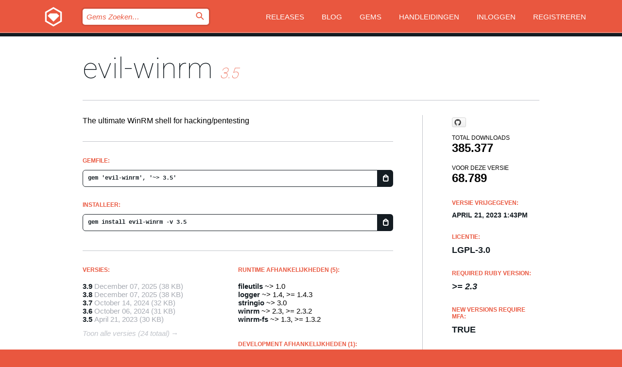

--- FILE ---
content_type: text/html; charset=utf-8
request_url: https://bundler.rubygems.org/gems/evil-winrm/versions/3.5?locale=nl
body_size: 5521
content:
<!DOCTYPE html>
<html lang="nl">
  <head>
    <title>evil-winrm | RubyGems.org | De gem host voor de community</title>
    <meta charset="UTF-8">
    <meta content="width=device-width, initial-scale=1, maximum-scale=1, user-scalable=0" name="viewport">
    <meta name="google-site-verification" content="AuesbWQ9MCDMmC1lbDlw25RJzyqWOcDYpuaCjgPxEZY" />
    <link rel="apple-touch-icon" href="/apple-touch-icons/apple-touch-icon.png" />
      <link rel="apple-touch-icon" sizes="57x57" href="/apple-touch-icons/apple-touch-icon-57x57.png" />
      <link rel="apple-touch-icon" sizes="72x72" href="/apple-touch-icons/apple-touch-icon-72x72.png" />
      <link rel="apple-touch-icon" sizes="76x76" href="/apple-touch-icons/apple-touch-icon-76x76.png" />
      <link rel="apple-touch-icon" sizes="114x114" href="/apple-touch-icons/apple-touch-icon-114x114.png" />
      <link rel="apple-touch-icon" sizes="120x120" href="/apple-touch-icons/apple-touch-icon-120x120.png" />
      <link rel="apple-touch-icon" sizes="144x144" href="/apple-touch-icons/apple-touch-icon-144x144.png" />
      <link rel="apple-touch-icon" sizes="152x152" href="/apple-touch-icons/apple-touch-icon-152x152.png" />
      <link rel="apple-touch-icon" sizes="180x180" href="/apple-touch-icons/apple-touch-icon-180x180.png" />
    <link rel="mask-icon" href="/rubygems_logo.svg" color="#e9573f">
    <link rel="fluid-icon" href="/fluid-icon.png"/>
    <link rel="search" type="application/opensearchdescription+xml" title="RubyGems.org" href="/opensearch.xml">
    <link rel="shortcut icon" href="/favicon.ico" type="image/x-icon">
    <link rel="stylesheet" href="/assets/application-fda27980.css" />
    <link href="https://fonts.gstatic.com" rel="preconnect" crossorigin>
    <link href='https://fonts.googleapis.com/css?family=Roboto:100&amp;subset=greek,latin,cyrillic,latin-ext' rel='stylesheet' type='text/css'>
    
<link rel="alternate" type="application/atom+xml" href="https://feeds.feedburner.com/gemcutter-latest" title="RubyGems.org | Nieuwste Gems">

    <meta name="csrf-param" content="authenticity_token" />
<meta name="csrf-token" content="Pi_2zJK9mzyrSa2EPB1kQjLvh4Et3-kZLHh0QGL-dTIQr1uPT00lFkOcBxQ6Hl-FnSvid_W_YEKkIivfvVf7HQ" />
      <link rel="alternate" type="application/atom+xml" title="evil-winrm Version Feed" href="/gems/evil-winrm/versions.atom" />
    <!-- canonical url -->
    <link rel="canonical" href="https://bundler.rubygems.org/gems/evil-winrm/versions/3.5" />
    <!-- alternative language versions url -->
      <link rel="alternate" hreflang="en" href="https://bundler.rubygems.org/gems/evil-winrm/versions/3.5?locale=en" />
      <link rel="alternate" hreflang="nl" href="https://bundler.rubygems.org/gems/evil-winrm/versions/3.5?locale=nl" />
      <link rel="alternate" hreflang="zh-CN" href="https://bundler.rubygems.org/gems/evil-winrm/versions/3.5?locale=zh-CN" />
      <link rel="alternate" hreflang="zh-TW" href="https://bundler.rubygems.org/gems/evil-winrm/versions/3.5?locale=zh-TW" />
      <link rel="alternate" hreflang="pt-BR" href="https://bundler.rubygems.org/gems/evil-winrm/versions/3.5?locale=pt-BR" />
      <link rel="alternate" hreflang="fr" href="https://bundler.rubygems.org/gems/evil-winrm/versions/3.5?locale=fr" />
      <link rel="alternate" hreflang="es" href="https://bundler.rubygems.org/gems/evil-winrm/versions/3.5?locale=es" />
      <link rel="alternate" hreflang="de" href="https://bundler.rubygems.org/gems/evil-winrm/versions/3.5?locale=de" />
      <link rel="alternate" hreflang="ja" href="https://bundler.rubygems.org/gems/evil-winrm/versions/3.5?locale=ja" />
    <!-- unmatched alternative language fallback -->
    <link rel="alternate" hreflang="x-default" href="https://bundler.rubygems.org/gems/evil-winrm/versions/3.5" />

    <script type="importmap" data-turbo-track="reload">{
  "imports": {
    "jquery": "/assets/jquery-15a62848.js",
    "@rails/ujs": "/assets/@rails--ujs-2089e246.js",
    "application": "/assets/application-ae34b86d.js",
    "@hotwired/turbo-rails": "/assets/turbo.min-ad2c7b86.js",
    "@hotwired/stimulus": "/assets/@hotwired--stimulus-132cbc23.js",
    "@hotwired/stimulus-loading": "/assets/stimulus-loading-1fc53fe7.js",
    "@stimulus-components/clipboard": "/assets/@stimulus-components--clipboard-d9c44ea9.js",
    "@stimulus-components/dialog": "/assets/@stimulus-components--dialog-74866932.js",
    "@stimulus-components/reveal": "/assets/@stimulus-components--reveal-77f6cb39.js",
    "@stimulus-components/checkbox-select-all": "/assets/@stimulus-components--checkbox-select-all-e7db6a97.js",
    "github-buttons": "/assets/github-buttons-3337d207.js",
    "webauthn-json": "/assets/webauthn-json-74adc0e8.js",
    "avo.custom": "/assets/avo.custom-4b185d31.js",
    "stimulus-rails-nested-form": "/assets/stimulus-rails-nested-form-3f712873.js",
    "local-time": "/assets/local-time-a331fc59.js",
    "src/oidc_api_key_role_form": "/assets/src/oidc_api_key_role_form-223a59d4.js",
    "src/pages": "/assets/src/pages-64095f36.js",
    "src/transitive_dependencies": "/assets/src/transitive_dependencies-9280dc42.js",
    "src/webauthn": "/assets/src/webauthn-a8b5ca04.js",
    "controllers/application": "/assets/controllers/application-e33ffaa8.js",
    "controllers/autocomplete_controller": "/assets/controllers/autocomplete_controller-e9f78a76.js",
    "controllers/counter_controller": "/assets/controllers/counter_controller-b739ef1d.js",
    "controllers/dialog_controller": "/assets/controllers/dialog_controller-c788489b.js",
    "controllers/dropdown_controller": "/assets/controllers/dropdown_controller-baaf189b.js",
    "controllers/dump_controller": "/assets/controllers/dump_controller-5d671745.js",
    "controllers/exclusive_checkbox_controller": "/assets/controllers/exclusive_checkbox_controller-c624394a.js",
    "controllers/gem_scope_controller": "/assets/controllers/gem_scope_controller-9c330c45.js",
    "controllers": "/assets/controllers/index-236ab973.js",
    "controllers/nav_controller": "/assets/controllers/nav_controller-8f4ea870.js",
    "controllers/onboarding_name_controller": "/assets/controllers/onboarding_name_controller-a65c65ec.js",
    "controllers/radio_reveal_controller": "/assets/controllers/radio_reveal_controller-41774e15.js",
    "controllers/recovery_controller": "/assets/controllers/recovery_controller-b051251b.js",
    "controllers/reveal_controller": "/assets/controllers/reveal_controller-a90af4d9.js",
    "controllers/reveal_search_controller": "/assets/controllers/reveal_search_controller-8dc44279.js",
    "controllers/scroll_controller": "/assets/controllers/scroll_controller-07f12b0d.js",
    "controllers/search_controller": "/assets/controllers/search_controller-79d09057.js",
    "controllers/stats_controller": "/assets/controllers/stats_controller-5bae7b7f.js"
  }
}</script>
<link rel="modulepreload" href="/assets/jquery-15a62848.js" nonce="245199a57eb947a2a91279b47e1158f8">
<link rel="modulepreload" href="/assets/@rails--ujs-2089e246.js" nonce="245199a57eb947a2a91279b47e1158f8">
<link rel="modulepreload" href="/assets/application-ae34b86d.js" nonce="245199a57eb947a2a91279b47e1158f8">
<link rel="modulepreload" href="/assets/turbo.min-ad2c7b86.js" nonce="245199a57eb947a2a91279b47e1158f8">
<link rel="modulepreload" href="/assets/@hotwired--stimulus-132cbc23.js" nonce="245199a57eb947a2a91279b47e1158f8">
<link rel="modulepreload" href="/assets/stimulus-loading-1fc53fe7.js" nonce="245199a57eb947a2a91279b47e1158f8">
<link rel="modulepreload" href="/assets/@stimulus-components--clipboard-d9c44ea9.js" nonce="245199a57eb947a2a91279b47e1158f8">
<link rel="modulepreload" href="/assets/@stimulus-components--dialog-74866932.js" nonce="245199a57eb947a2a91279b47e1158f8">
<link rel="modulepreload" href="/assets/@stimulus-components--reveal-77f6cb39.js" nonce="245199a57eb947a2a91279b47e1158f8">
<link rel="modulepreload" href="/assets/@stimulus-components--checkbox-select-all-e7db6a97.js" nonce="245199a57eb947a2a91279b47e1158f8">
<link rel="modulepreload" href="/assets/github-buttons-3337d207.js" nonce="245199a57eb947a2a91279b47e1158f8">
<link rel="modulepreload" href="/assets/webauthn-json-74adc0e8.js" nonce="245199a57eb947a2a91279b47e1158f8">
<link rel="modulepreload" href="/assets/local-time-a331fc59.js" nonce="245199a57eb947a2a91279b47e1158f8">
<link rel="modulepreload" href="/assets/src/oidc_api_key_role_form-223a59d4.js" nonce="245199a57eb947a2a91279b47e1158f8">
<link rel="modulepreload" href="/assets/src/pages-64095f36.js" nonce="245199a57eb947a2a91279b47e1158f8">
<link rel="modulepreload" href="/assets/src/transitive_dependencies-9280dc42.js" nonce="245199a57eb947a2a91279b47e1158f8">
<link rel="modulepreload" href="/assets/src/webauthn-a8b5ca04.js" nonce="245199a57eb947a2a91279b47e1158f8">
<link rel="modulepreload" href="/assets/controllers/application-e33ffaa8.js" nonce="245199a57eb947a2a91279b47e1158f8">
<link rel="modulepreload" href="/assets/controllers/autocomplete_controller-e9f78a76.js" nonce="245199a57eb947a2a91279b47e1158f8">
<link rel="modulepreload" href="/assets/controllers/counter_controller-b739ef1d.js" nonce="245199a57eb947a2a91279b47e1158f8">
<link rel="modulepreload" href="/assets/controllers/dialog_controller-c788489b.js" nonce="245199a57eb947a2a91279b47e1158f8">
<link rel="modulepreload" href="/assets/controllers/dropdown_controller-baaf189b.js" nonce="245199a57eb947a2a91279b47e1158f8">
<link rel="modulepreload" href="/assets/controllers/dump_controller-5d671745.js" nonce="245199a57eb947a2a91279b47e1158f8">
<link rel="modulepreload" href="/assets/controllers/exclusive_checkbox_controller-c624394a.js" nonce="245199a57eb947a2a91279b47e1158f8">
<link rel="modulepreload" href="/assets/controllers/gem_scope_controller-9c330c45.js" nonce="245199a57eb947a2a91279b47e1158f8">
<link rel="modulepreload" href="/assets/controllers/index-236ab973.js" nonce="245199a57eb947a2a91279b47e1158f8">
<link rel="modulepreload" href="/assets/controllers/nav_controller-8f4ea870.js" nonce="245199a57eb947a2a91279b47e1158f8">
<link rel="modulepreload" href="/assets/controllers/onboarding_name_controller-a65c65ec.js" nonce="245199a57eb947a2a91279b47e1158f8">
<link rel="modulepreload" href="/assets/controllers/radio_reveal_controller-41774e15.js" nonce="245199a57eb947a2a91279b47e1158f8">
<link rel="modulepreload" href="/assets/controllers/recovery_controller-b051251b.js" nonce="245199a57eb947a2a91279b47e1158f8">
<link rel="modulepreload" href="/assets/controllers/reveal_controller-a90af4d9.js" nonce="245199a57eb947a2a91279b47e1158f8">
<link rel="modulepreload" href="/assets/controllers/reveal_search_controller-8dc44279.js" nonce="245199a57eb947a2a91279b47e1158f8">
<link rel="modulepreload" href="/assets/controllers/scroll_controller-07f12b0d.js" nonce="245199a57eb947a2a91279b47e1158f8">
<link rel="modulepreload" href="/assets/controllers/search_controller-79d09057.js" nonce="245199a57eb947a2a91279b47e1158f8">
<link rel="modulepreload" href="/assets/controllers/stats_controller-5bae7b7f.js" nonce="245199a57eb947a2a91279b47e1158f8">
<script type="module" nonce="245199a57eb947a2a91279b47e1158f8">import "application"</script>
  </head>

  <body class="" data-controller="nav" data-nav-expanded-class="mobile-nav-is-expanded">
    <!-- Top banner -->

    <!-- Policies acknowledgment banner -->
    

    <header class="header header--interior" data-nav-target="header collapse">
      <div class="l-wrap--header">
        <a title="RubyGems" class="header__logo-wrap" data-nav-target="logo" href="/">
          <span class="header__logo" data-icon="⬡">⬢</span>
          <span class="t-hidden">RubyGems</span>
</a>        <a class="header__club-sandwich" href="#" data-action="nav#toggle focusin->nav#focus mousedown->nav#mouseDown click@window->nav#hide">
          <span class="t-hidden">Navigation menu</span>
        </a>

        <div class="header__nav-links-wrap">
          <div class="header__search-wrap" role="search">
  <form data-controller="autocomplete" data-autocomplete-selected-class="selected" action="/search" accept-charset="UTF-8" method="get">
    <input type="search" name="query" id="query" placeholder="Gems Zoeken&hellip;" class="header__search" autocomplete="off" aria-autocomplete="list" data-autocomplete-target="query" data-action="autocomplete#suggest keydown.down-&gt;autocomplete#next keydown.up-&gt;autocomplete#prev keydown.esc-&gt;autocomplete#hide keydown.enter-&gt;autocomplete#clear click@window-&gt;autocomplete#hide focus-&gt;autocomplete#suggest blur-&gt;autocomplete#hide" data-nav-target="search" />

    <ul class="suggest-list" role="listbox" data-autocomplete-target="suggestions"></ul>

    <template id="suggestion" data-autocomplete-target="template">
      <li class="menu-item" role="option" tabindex="-1" data-autocomplete-target="item" data-action="click->autocomplete#choose mouseover->autocomplete#highlight"></li>
    </template>

    <label id="querylabel" for="query">
      <span class="t-hidden">Gems Zoeken&hellip;</span>
</label>
    <input type="submit" value="⌕" id="search_submit" class="header__search__icon" aria-labelledby="querylabel" data-disable-with="⌕" />

</form></div>


          <nav class="header__nav-links" data-controller="dropdown">

            <a class="header__nav-link " href="https://bundler.rubygems.org/releases">Releases</a>
            <a class="header__nav-link" href="https://blog.rubygems.org">Blog</a>

              <a class="header__nav-link" href="/gems">Gems</a>

            <a class="header__nav-link" href="https://guides.rubygems.org">Handleidingen</a>

              <a class="header__nav-link " href="/sign_in">Inloggen</a>
                <a class="header__nav-link " href="/sign_up">Registreren</a>
          </nav>
        </div>
      </div>
    </header>



    <main class="main--interior" data-nav-target="collapse">
        <div class="l-wrap--b">
            <h1 class="t-display page__heading">
              <a class="t-link--black" href="/gems/evil-winrm">evil-winrm</a>

                <i class="page__subheading">3.5</i>
            </h1>
          
          


<div class="l-overflow">
  <div class="l-colspan--l colspan--l--has-border">
      <div class="gem__intro">
        <div id="markup" class="gem__desc">
          <p>The ultimate WinRM shell for hacking/pentesting</p>
        </div>
      </div>

      <div class="gem__install">
        <h2 class="gem__ruby-version__heading t-list__heading">
          Gemfile:
          <div class="gem__code-wrap" data-controller="clipboard" data-clipboard-success-content-value="✔"><input type="text" name="gemfile_text" id="gemfile_text" value="gem &#39;evil-winrm&#39;, &#39;~&gt; 3.5&#39;" class="gem__code" readonly="readonly" data-clipboard-target="source" /><span class="gem__code__icon" title="Kopieer naar klembord" data-action="click-&gt;clipboard#copy" data-clipboard-target="button">=</span></div>
        </h2>
        <h2 class="gem__ruby-version__heading t-list__heading">
          Installeer:
          <div class="gem__code-wrap" data-controller="clipboard" data-clipboard-success-content-value="✔"><input type="text" name="install_text" id="install_text" value="gem install evil-winrm -v 3.5" class="gem__code" readonly="readonly" data-clipboard-target="source" /><span class="gem__code__icon" title="Kopieer naar klembord" data-action="click-&gt;clipboard#copy" data-clipboard-target="button">=</span></div>
        </h2>
      </div>

      <div class="l-half--l">
        <div class="versions">
          <h3 class="t-list__heading">Versies:</h3>
          <ol class="gem__versions t-list__items">
            <li class="gem__version-wrap">
  <a class="t-list__item" href="/gems/evil-winrm/versions/3.9">3.9</a>
  <small class="gem__version__date">December 07, 2025</small>

  <span class="gem__version__date">(38 KB)</span>
</li>
<li class="gem__version-wrap">
  <a class="t-list__item" href="/gems/evil-winrm/versions/3.8">3.8</a>
  <small class="gem__version__date">December 07, 2025</small>

  <span class="gem__version__date">(38 KB)</span>
</li>
<li class="gem__version-wrap">
  <a class="t-list__item" href="/gems/evil-winrm/versions/3.7">3.7</a>
  <small class="gem__version__date">October 14, 2024</small>

  <span class="gem__version__date">(32 KB)</span>
</li>
<li class="gem__version-wrap">
  <a class="t-list__item" href="/gems/evil-winrm/versions/3.6">3.6</a>
  <small class="gem__version__date">October 06, 2024</small>

  <span class="gem__version__date">(31 KB)</span>
</li>
<li class="gem__version-wrap">
  <a class="t-list__item" href="/gems/evil-winrm/versions/3.5">3.5</a>
  <small class="gem__version__date">April 21, 2023</small>

  <span class="gem__version__date">(30 KB)</span>
</li>

          </ol>
            <a class="gem__see-all-versions t-link--gray t-link--has-arrow" href="https://bundler.rubygems.org/gems/evil-winrm/versions">Toon alle versies (24 totaal)</a>
        </div>
      </div>

    <div class = "l-half--l">
        <div class="dependencies gem__dependencies" id="runtime_dependencies">
    <h3 class="t-list__heading">Runtime afhankelijkheden (5):</h3>
    <div class="t-list__items">
          <div class="gem__requirement-wrap">
            <a class="t-list__item" href="/gems/fileutils"><strong>fileutils</strong></a>
            ~&gt; 1.0
          </div>
          <div class="gem__requirement-wrap">
            <a class="t-list__item" href="/gems/logger"><strong>logger</strong></a>
            ~&gt; 1.4, &gt;= 1.4.3
          </div>
          <div class="gem__requirement-wrap">
            <a class="t-list__item" href="/gems/stringio"><strong>stringio</strong></a>
            ~&gt; 3.0
          </div>
          <div class="gem__requirement-wrap">
            <a class="t-list__item" href="/gems/winrm"><strong>winrm</strong></a>
            ~&gt; 2.3, &gt;= 2.3.2
          </div>
          <div class="gem__requirement-wrap">
            <a class="t-list__item" href="/gems/winrm-fs"><strong>winrm-fs</strong></a>
            ~&gt; 1.3, &gt;= 1.3.2
          </div>
    </div>
  </div>

        <div class="dependencies gem__dependencies" id="development_dependencies">
    <h3 class="t-list__heading">Development afhankelijkheden (1):</h3>
    <div class="t-list__items">
          <div class="gem__requirement-wrap">
            <a class="t-list__item" href="/gems/bundler"><strong>bundler</strong></a>
            ~&gt; 2.0
          </div>
    </div>
  </div>

        <div class="dependencies_list">
          <a class="gem__see-all-versions t-link--gray t-link--has-arrow push--s" href="/gems/evil-winrm/versions/3.5/dependencies">Show all transitive dependencies</a>
        </div>
    </div>


    <div class="gem__members">

    <h3 class="t-list__heading">Eigenaren:</h3>
    <div class="gem__users">
      <a alt="OscarAkaElvis" title="OscarAkaElvis" href="/profiles/OscarAkaElvis"><img id="gravatar-139595" width="48" height="48" src="/users/139595/avatar.jpeg?size=48&amp;theme=light" /></a><a alt="cybervaca" title="cybervaca" href="/profiles/cybervaca"><img id="gravatar-204049" width="48" height="48" src="/users/204049/avatar.jpeg?size=48&amp;theme=light" /></a>
    </div>


    <h3 class="t-list__heading">Pushed by:</h3>
    <div class="gem__users">
      <a alt="OscarAkaElvis" title="OscarAkaElvis" href="/profiles/OscarAkaElvis"><img id="gravatar-139595" width="48" height="48" src="/users/139595/avatar.jpeg?size=48&amp;theme=light" /></a>
    </div>


    <h3 class="t-list__heading">Authors:</h3>
    <ul class="t-list__items">
      <li class="t-list__item">
        <p>CyberVaca, OscarAkaElvis, Jarilaos, Arale61</p>
      </li>
    </ul>

    <h3 class="t-list__heading">SHA 256 checksum:</h3>
    <div class="gem__code-wrap" data-controller="clipboard" data-clipboard-success-content-value="✔"><input type="text" name="gem_sha_256_checksum" id="gem_sha_256_checksum" value="61f4a7cbe5bce08faf203988f951d026a57964dfb1a1cc227e7c9598ece03fe5" class="gem__code" readonly="readonly" data-clipboard-target="source" /><span class="gem__code__icon" title="Kopieer naar klembord" data-action="click-&gt;clipboard#copy" data-clipboard-target="button">=</span></div>


</div>

    <div class="gem__navigation">
    <a class="gem__previous__version" href="/gems/evil-winrm/versions/3.4">← Previous version</a>

    <a class="gem__next__version" href="/gems/evil-winrm/versions/3.6">Next version →</a>
</div>

  </div>

  <div class="gem__aside l-col--r--pad">
    <span class="github-btn" data-user="Hackplayers" data-repo="evil-winrm" data-type="star" data-count="true" data-size="large">
  <a class="gh-btn" href="#" rel="noopener noreferrer" target="_blank">
    <span class="gh-ico" aria-hidden="true"></span>
    <span class="gh-text"></span>
  </a>
  <a class="gh-count" href="#" rel="noopener noreferrer" target="_blank" aria-hidden="true"></a>
</span>
  <div class="gem__downloads-wrap" data-href="/api/v1/downloads/evil-winrm-3.5.json">
    <h2 class="gem__downloads__heading t-text--s">
      Total downloads
      <span class="gem__downloads">385.377</span>
    </h2>
    <h2 class="gem__downloads__heading t-text--s">
      Voor deze versie
      <span class="gem__downloads">68.789</span>
    </h2>
  </div>

  <h2 class="gem__ruby-version__heading t-list__heading">
    Versie vrijgegeven:
    <span class="gem__rubygem-version-age">
      <p><time datetime="2023-04-21T13:43:09Z" data-local="time-ago">April 21, 2023  1:43pm</time></p>
    </span>
  </h2>

  <h2 class="gem__ruby-version__heading t-list__heading">
    Licentie:
    <span class="gem__ruby-version">
      <p>LGPL-3.0</p>
    </span>
  </h2>
  <h2 class="gem__ruby-version__heading t-list__heading">
    Required Ruby Version:
    <i class="gem__ruby-version">
        &gt;= 2.3
    </i>
  </h2>
    <h2 class="gem__ruby-version__heading t-list__heading">
      New versions require MFA:
      <span class="gem__ruby-version">
        true
      </span>
    </h2>
    <h2 class="gem__ruby-version__heading t-list__heading">
      Version published with MFA:
      <span class="gem__ruby-version">
        true
      </span>
    </h2>
  <h3 class="t-list__heading">Links:</h3>
  <div class="t-list__items">
      <a rel="nofollow" class="gem__link t-list__item" id="home" href="https://github.com/Hackplayers/evil-winrm#readme">Startpagina</a>
      <a rel="nofollow" class="gem__link t-list__item" id="changelog" href="https://github.com/Hackplayers/evil-winrm/blob/master/CHANGELOG.md">Changelog</a>
      <a rel="nofollow" class="gem__link t-list__item" id="code" href="https://github.com/Hackplayers/evil-winrm">Broncode</a>
      <a rel="nofollow" class="gem__link t-list__item" id="docs" href="https://rubydoc.info/gems/evil-winrm">Documentatie</a>
      <a rel="nofollow" class="gem__link t-list__item" id="download" href="/downloads/evil-winrm-3.5.gem">Download</a>
    <a class="gem__link t-list__item" href="https://my.diffend.io/gems/evil-winrm/prev/3.5">Review changes</a>
    <a class="gem__link t-list__item" id="badge" href="https://badge.fury.io/rb/evil-winrm/install">Badge</a>
    <a class="toggler gem__link t-list__item" id="subscribe" href="/sign_in">Subscribe</a>
    <a class="gem__link t-list__item" id="rss" href="/gems/evil-winrm/versions.atom">RSS</a>
    <a class="gem__link t-list__item" href="mailto:support@rubygems.org?subject=Reporting Abuse on evil-winrm">Report abuse</a>
    <a rel="nofollow" class="gem__link t-list__item" id="reverse_dependencies" href="/gems/evil-winrm/reverse_dependencies">Reverse dependencies</a>
    
    
    
    
    
  </div>
</div>

</div>

        </div>
    </main>

    <footer class="footer" data-nav-target="collapse">
      <div class="l-wrap--footer">
        <div class="l-overflow">
          <div class="nav--v l-col--r--pad">
            <a class="nav--v__link--footer" href="https://status.rubygems.org">Status</a>
            <a class="nav--v__link--footer" href="https://uptime.rubygems.org">Uptime</a>
            <a class="nav--v__link--footer" href="https://github.com/rubygems/rubygems.org">Code</a>
            <a class="nav--v__link--footer" href="/pages/data">Data</a>
            <a class="nav--v__link--footer" href="/stats">Statistieken</a>
            <a class="nav--v__link--footer" href="https://guides.rubygems.org/contributing/">Bijdragen</a>
              <a class="nav--v__link--footer" href="/pages/about">Over ons</a>
            <a class="nav--v__link--footer" href="mailto:support@rubygems.org">Hulp</a>
            <a class="nav--v__link--footer" href="https://guides.rubygems.org/rubygems-org-api">API</a>
            <a class="nav--v__link--footer" href="/policies">Policies</a>
            <a class="nav--v__link--footer" href="/pages/supporters">Support Us</a>
              <a class="nav--v__link--footer" href="/pages/security">Security</a>
          </div>
          <div class="l-colspan--l colspan--l--has-border">
            <div class="footer__about">
              <p>
                RubyGems.org is de gem hosting service van de Ruby community. <a href="https://guides.rubygems.org/publishing/">Publiceer</a> en <a href="https://guides.rubygems.org/command-reference/#gem-install">installeer</a> je gems direct. Gebruik <a href="https://guides.rubygems.org/rubygems-org-api/">de API</a> om meer informatie over beschikbare gems te vinden. <a href="https://guides.rubygems.org/contributing/">Word een deelnemer</a> en verbeter de site met jouw aanpassingen.
              </p>
              <p>
                The RubyGems.org website and service are maintained and operated by Ruby Central’s <a href="https://rubycentral.org/open-source/">Open Source Program</a> and the RubyGems team. It is funded by the greater Ruby community through support from sponsors, members, and infrastructure donations. <b>If you build with Ruby and believe in our mission, you can join us in keeping RubyGems.org, RubyGems, and Bundler secure and sustainable for years to come by contributing <a href="/pages/supporters">here</a></b>.
              </p>
            </div>
          </div>
        </div>
      </div>
      <div class="footer__sponsors">
        <a class="footer__sponsor footer__sponsor__ruby_central" href="https://rubycentral.org/open-source/" target="_blank" rel="noopener">
          Operated by
          <span class="t-hidden">Ruby Central</span>
        </a>
        <a class="footer__sponsor footer__sponsor__dockyard" href="https://dockyard.com/ruby-on-rails-consulting" target="_blank" rel="noopener">
          Ontwerp
          <span class="t-hidden">DockYard</span>
        </a>
        <a class="footer__sponsor footer__sponsor__aws" href="https://aws.amazon.com/" target="_blank" rel="noopener">
          Hosting
          <span class="t-hidden">AWS</span>
        </a>
        <a class="footer__sponsor footer__sponsor__dnsimple" href="https://dnsimple.link/resolving-rubygems" target="_blank" rel="noopener">
          DNS
          <span class="t-hidden">DNSimple</span>
        </a>
        <a class="footer__sponsor footer__sponsor__datadog" href="https://www.datadoghq.com/" target="_blank" rel="noopener">
          Monitoring
          <span class="t-hidden">Datadog</span>
        </a>
        <a class="footer__sponsor footer__sponsor__fastly" href="https://www.fastly.com/customers/ruby-central" target="_blank" rel="noopener">
          Gems served by
          <span class="t-hidden">Fastly</span>
        </a>
        <a class="footer__sponsor footer__sponsor__honeybadger" href="https://www.honeybadger.io/" target="_blank" rel="noopener">
          Monitoring
          <span class="t-hidden">Honeybadger</span>
        </a>
        <a class="footer__sponsor footer__sponsor__mend" href="https://mend.io/" target="_blank" rel="noopener">
          Secured by
          <span class="t-hidden">Mend.io</span>
        </a>
      </div>
      <div class="footer__language_selector">
          <div class="footer__language">
            <a class="nav--v__link--footer" href="/gems/evil-winrm/versions/3.5?locale=en">English</a>
          </div>
          <div class="footer__language">
            <a class="nav--v__link--footer" href="/gems/evil-winrm/versions/3.5?locale=nl">Nederlands</a>
          </div>
          <div class="footer__language">
            <a class="nav--v__link--footer" href="/gems/evil-winrm/versions/3.5?locale=zh-CN">简体中文</a>
          </div>
          <div class="footer__language">
            <a class="nav--v__link--footer" href="/gems/evil-winrm/versions/3.5?locale=zh-TW">正體中文</a>
          </div>
          <div class="footer__language">
            <a class="nav--v__link--footer" href="/gems/evil-winrm/versions/3.5?locale=pt-BR">Português do Brasil</a>
          </div>
          <div class="footer__language">
            <a class="nav--v__link--footer" href="/gems/evil-winrm/versions/3.5?locale=fr">Français</a>
          </div>
          <div class="footer__language">
            <a class="nav--v__link--footer" href="/gems/evil-winrm/versions/3.5?locale=es">Español</a>
          </div>
          <div class="footer__language">
            <a class="nav--v__link--footer" href="/gems/evil-winrm/versions/3.5?locale=de">Deutsch</a>
          </div>
          <div class="footer__language">
            <a class="nav--v__link--footer" href="/gems/evil-winrm/versions/3.5?locale=ja">日本語</a>
          </div>
      </div>
    </footer>
    
    <script type="text/javascript" defer src="https://www.fastly-insights.com/insights.js?k=3e63c3cd-fc37-4b19-80b9-65ce64af060a"></script>
  </body>
</html>
